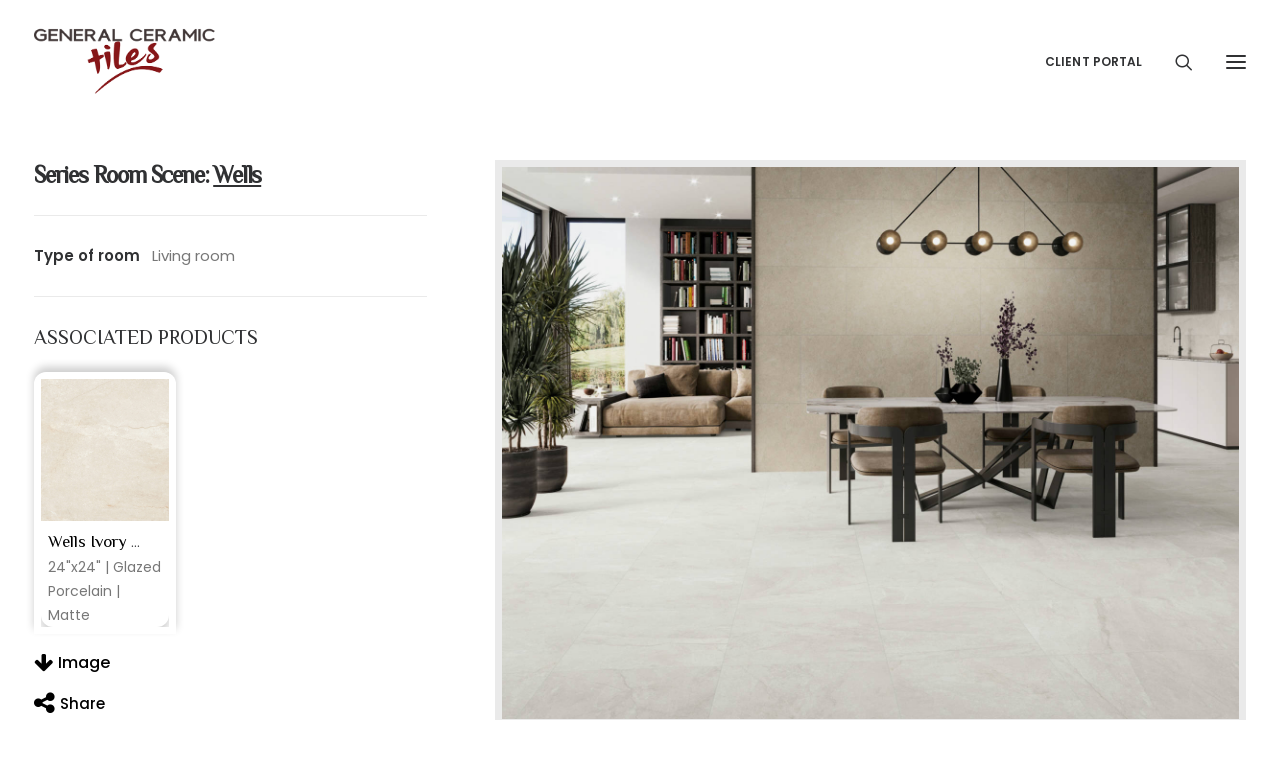

--- FILE ---
content_type: text/html; charset=UTF-8
request_url: https://www.generalceramic.com/ambientes/wells-3/
body_size: 14898
content:
<!DOCTYPE html>
<html class="no-touch" lang="en-US" prefix="og: https://ogp.me/ns#" xmlns="http://www.w3.org/1999/xhtml">
<head>
<meta http-equiv="Content-Type" content="text/html; charset=UTF-8">
<meta name="viewport" content="width=device-width, initial-scale=1">
<link rel="profile" href="http://gmpg.org/xfn/11">
<link rel="pingback" href="https://www.generalceramic.com/xmlrpc.php">

<script src="https://ajax.googleapis.com/ajax/libs/jquery/3.4.1/jquery.min.js"></script>


<!-- Search Engine Optimization by Rank Math - https://s.rankmath.com/home -->
<title>Wells 3 | General Ceramic Tiles</title>
<meta name="robots" content="follow, index, max-snippet:-1, max-video-preview:-1, max-image-preview:large"/>
<link rel="canonical" href="https://www.generalceramic.com/ambientes/wells-3/" />
<meta property="og:locale" content="en_US" />
<meta property="og:type" content="article" />
<meta property="og:title" content="Wells 3 | General Ceramic Tiles" />
<meta property="og:url" content="https://www.generalceramic.com/ambientes/wells-3/" />
<meta property="og:site_name" content="General Ceramic Tiles" />
<meta property="og:image" content="https://www.generalceramic.com/wp-content/uploads/2022/05/Wells-3-en-vZCicFwoYknCVgdt.jpg" />
<meta property="og:image:secure_url" content="https://www.generalceramic.com/wp-content/uploads/2022/05/Wells-3-en-vZCicFwoYknCVgdt.jpg" />
<meta property="og:image:width" content="1536" />
<meta property="og:image:height" content="1152" />
<meta property="og:image:alt" content="Wells 3 | General Ceramic" />
<meta property="og:image:type" content="image/jpeg" />
<meta name="twitter:card" content="summary_large_image" />
<meta name="twitter:title" content="Wells 3 | General Ceramic Tiles" />
<meta name="twitter:image" content="https://www.generalceramic.com/wp-content/uploads/2022/05/Wells-3-en-vZCicFwoYknCVgdt.jpg" />
<!-- /Rank Math WordPress SEO plugin -->

<link rel='dns-prefetch' href='//cdn.jsdelivr.net' />
<link rel='dns-prefetch' href='//cdn.rawgit.com' />
<link rel='dns-prefetch' href='//fonts.googleapis.com' />
<link rel='dns-prefetch' href='//s.w.org' />
<link rel="alternate" type="application/rss+xml" title="General Ceramic Tiles &raquo; Feed" href="https://www.generalceramic.com/feed/" />
<link rel="alternate" type="application/rss+xml" title="General Ceramic Tiles &raquo; Comments Feed" href="https://www.generalceramic.com/comments/feed/" />
<script type="text/javascript">
window._wpemojiSettings = {"baseUrl":"https:\/\/s.w.org\/images\/core\/emoji\/13.1.0\/72x72\/","ext":".png","svgUrl":"https:\/\/s.w.org\/images\/core\/emoji\/13.1.0\/svg\/","svgExt":".svg","source":{"concatemoji":"https:\/\/www.generalceramic.com\/wp-includes\/js\/wp-emoji-release.min.js?ver=5.9.12"}};
/*! This file is auto-generated */
!function(e,a,t){var n,r,o,i=a.createElement("canvas"),p=i.getContext&&i.getContext("2d");function s(e,t){var a=String.fromCharCode;p.clearRect(0,0,i.width,i.height),p.fillText(a.apply(this,e),0,0);e=i.toDataURL();return p.clearRect(0,0,i.width,i.height),p.fillText(a.apply(this,t),0,0),e===i.toDataURL()}function c(e){var t=a.createElement("script");t.src=e,t.defer=t.type="text/javascript",a.getElementsByTagName("head")[0].appendChild(t)}for(o=Array("flag","emoji"),t.supports={everything:!0,everythingExceptFlag:!0},r=0;r<o.length;r++)t.supports[o[r]]=function(e){if(!p||!p.fillText)return!1;switch(p.textBaseline="top",p.font="600 32px Arial",e){case"flag":return s([127987,65039,8205,9895,65039],[127987,65039,8203,9895,65039])?!1:!s([55356,56826,55356,56819],[55356,56826,8203,55356,56819])&&!s([55356,57332,56128,56423,56128,56418,56128,56421,56128,56430,56128,56423,56128,56447],[55356,57332,8203,56128,56423,8203,56128,56418,8203,56128,56421,8203,56128,56430,8203,56128,56423,8203,56128,56447]);case"emoji":return!s([10084,65039,8205,55357,56613],[10084,65039,8203,55357,56613])}return!1}(o[r]),t.supports.everything=t.supports.everything&&t.supports[o[r]],"flag"!==o[r]&&(t.supports.everythingExceptFlag=t.supports.everythingExceptFlag&&t.supports[o[r]]);t.supports.everythingExceptFlag=t.supports.everythingExceptFlag&&!t.supports.flag,t.DOMReady=!1,t.readyCallback=function(){t.DOMReady=!0},t.supports.everything||(n=function(){t.readyCallback()},a.addEventListener?(a.addEventListener("DOMContentLoaded",n,!1),e.addEventListener("load",n,!1)):(e.attachEvent("onload",n),a.attachEvent("onreadystatechange",function(){"complete"===a.readyState&&t.readyCallback()})),(n=t.source||{}).concatemoji?c(n.concatemoji):n.wpemoji&&n.twemoji&&(c(n.twemoji),c(n.wpemoji)))}(window,document,window._wpemojiSettings);
</script>
<style type="text/css">
img.wp-smiley,
img.emoji {
	display: inline !important;
	border: none !important;
	box-shadow: none !important;
	height: 1em !important;
	width: 1em !important;
	margin: 0 0.07em !important;
	vertical-align: -0.1em !important;
	background: none !important;
	padding: 0 !important;
}
</style>
	<link rel='stylesheet' id='wp-block-library-css'  href='https://www.generalceramic.com/wp-includes/css/dist/block-library/style.min.css?ver=5.9.12' type='text/css' media='all' />
<link rel='stylesheet' id='wc-blocks-vendors-style-css'  href='https://www.generalceramic.com/wp-content/plugins/woocommerce/packages/woocommerce-blocks/build/wc-blocks-vendors-style.css?ver=6.1.0' type='text/css' media='all' />
<link rel='stylesheet' id='wc-blocks-style-css'  href='https://www.generalceramic.com/wp-content/plugins/woocommerce/packages/woocommerce-blocks/build/wc-blocks-style.css?ver=6.1.0' type='text/css' media='all' />
<style id='global-styles-inline-css' type='text/css'>
body{--wp--preset--color--black: #000000;--wp--preset--color--cyan-bluish-gray: #abb8c3;--wp--preset--color--white: #ffffff;--wp--preset--color--pale-pink: #f78da7;--wp--preset--color--vivid-red: #cf2e2e;--wp--preset--color--luminous-vivid-orange: #ff6900;--wp--preset--color--luminous-vivid-amber: #fcb900;--wp--preset--color--light-green-cyan: #7bdcb5;--wp--preset--color--vivid-green-cyan: #00d084;--wp--preset--color--pale-cyan-blue: #8ed1fc;--wp--preset--color--vivid-cyan-blue: #0693e3;--wp--preset--color--vivid-purple: #9b51e0;--wp--preset--gradient--vivid-cyan-blue-to-vivid-purple: linear-gradient(135deg,rgba(6,147,227,1) 0%,rgb(155,81,224) 100%);--wp--preset--gradient--light-green-cyan-to-vivid-green-cyan: linear-gradient(135deg,rgb(122,220,180) 0%,rgb(0,208,130) 100%);--wp--preset--gradient--luminous-vivid-amber-to-luminous-vivid-orange: linear-gradient(135deg,rgba(252,185,0,1) 0%,rgba(255,105,0,1) 100%);--wp--preset--gradient--luminous-vivid-orange-to-vivid-red: linear-gradient(135deg,rgba(255,105,0,1) 0%,rgb(207,46,46) 100%);--wp--preset--gradient--very-light-gray-to-cyan-bluish-gray: linear-gradient(135deg,rgb(238,238,238) 0%,rgb(169,184,195) 100%);--wp--preset--gradient--cool-to-warm-spectrum: linear-gradient(135deg,rgb(74,234,220) 0%,rgb(151,120,209) 20%,rgb(207,42,186) 40%,rgb(238,44,130) 60%,rgb(251,105,98) 80%,rgb(254,248,76) 100%);--wp--preset--gradient--blush-light-purple: linear-gradient(135deg,rgb(255,206,236) 0%,rgb(152,150,240) 100%);--wp--preset--gradient--blush-bordeaux: linear-gradient(135deg,rgb(254,205,165) 0%,rgb(254,45,45) 50%,rgb(107,0,62) 100%);--wp--preset--gradient--luminous-dusk: linear-gradient(135deg,rgb(255,203,112) 0%,rgb(199,81,192) 50%,rgb(65,88,208) 100%);--wp--preset--gradient--pale-ocean: linear-gradient(135deg,rgb(255,245,203) 0%,rgb(182,227,212) 50%,rgb(51,167,181) 100%);--wp--preset--gradient--electric-grass: linear-gradient(135deg,rgb(202,248,128) 0%,rgb(113,206,126) 100%);--wp--preset--gradient--midnight: linear-gradient(135deg,rgb(2,3,129) 0%,rgb(40,116,252) 100%);--wp--preset--duotone--dark-grayscale: url('#wp-duotone-dark-grayscale');--wp--preset--duotone--grayscale: url('#wp-duotone-grayscale');--wp--preset--duotone--purple-yellow: url('#wp-duotone-purple-yellow');--wp--preset--duotone--blue-red: url('#wp-duotone-blue-red');--wp--preset--duotone--midnight: url('#wp-duotone-midnight');--wp--preset--duotone--magenta-yellow: url('#wp-duotone-magenta-yellow');--wp--preset--duotone--purple-green: url('#wp-duotone-purple-green');--wp--preset--duotone--blue-orange: url('#wp-duotone-blue-orange');--wp--preset--font-size--small: 13px;--wp--preset--font-size--medium: 20px;--wp--preset--font-size--large: 36px;--wp--preset--font-size--x-large: 42px;}.has-black-color{color: var(--wp--preset--color--black) !important;}.has-cyan-bluish-gray-color{color: var(--wp--preset--color--cyan-bluish-gray) !important;}.has-white-color{color: var(--wp--preset--color--white) !important;}.has-pale-pink-color{color: var(--wp--preset--color--pale-pink) !important;}.has-vivid-red-color{color: var(--wp--preset--color--vivid-red) !important;}.has-luminous-vivid-orange-color{color: var(--wp--preset--color--luminous-vivid-orange) !important;}.has-luminous-vivid-amber-color{color: var(--wp--preset--color--luminous-vivid-amber) !important;}.has-light-green-cyan-color{color: var(--wp--preset--color--light-green-cyan) !important;}.has-vivid-green-cyan-color{color: var(--wp--preset--color--vivid-green-cyan) !important;}.has-pale-cyan-blue-color{color: var(--wp--preset--color--pale-cyan-blue) !important;}.has-vivid-cyan-blue-color{color: var(--wp--preset--color--vivid-cyan-blue) !important;}.has-vivid-purple-color{color: var(--wp--preset--color--vivid-purple) !important;}.has-black-background-color{background-color: var(--wp--preset--color--black) !important;}.has-cyan-bluish-gray-background-color{background-color: var(--wp--preset--color--cyan-bluish-gray) !important;}.has-white-background-color{background-color: var(--wp--preset--color--white) !important;}.has-pale-pink-background-color{background-color: var(--wp--preset--color--pale-pink) !important;}.has-vivid-red-background-color{background-color: var(--wp--preset--color--vivid-red) !important;}.has-luminous-vivid-orange-background-color{background-color: var(--wp--preset--color--luminous-vivid-orange) !important;}.has-luminous-vivid-amber-background-color{background-color: var(--wp--preset--color--luminous-vivid-amber) !important;}.has-light-green-cyan-background-color{background-color: var(--wp--preset--color--light-green-cyan) !important;}.has-vivid-green-cyan-background-color{background-color: var(--wp--preset--color--vivid-green-cyan) !important;}.has-pale-cyan-blue-background-color{background-color: var(--wp--preset--color--pale-cyan-blue) !important;}.has-vivid-cyan-blue-background-color{background-color: var(--wp--preset--color--vivid-cyan-blue) !important;}.has-vivid-purple-background-color{background-color: var(--wp--preset--color--vivid-purple) !important;}.has-black-border-color{border-color: var(--wp--preset--color--black) !important;}.has-cyan-bluish-gray-border-color{border-color: var(--wp--preset--color--cyan-bluish-gray) !important;}.has-white-border-color{border-color: var(--wp--preset--color--white) !important;}.has-pale-pink-border-color{border-color: var(--wp--preset--color--pale-pink) !important;}.has-vivid-red-border-color{border-color: var(--wp--preset--color--vivid-red) !important;}.has-luminous-vivid-orange-border-color{border-color: var(--wp--preset--color--luminous-vivid-orange) !important;}.has-luminous-vivid-amber-border-color{border-color: var(--wp--preset--color--luminous-vivid-amber) !important;}.has-light-green-cyan-border-color{border-color: var(--wp--preset--color--light-green-cyan) !important;}.has-vivid-green-cyan-border-color{border-color: var(--wp--preset--color--vivid-green-cyan) !important;}.has-pale-cyan-blue-border-color{border-color: var(--wp--preset--color--pale-cyan-blue) !important;}.has-vivid-cyan-blue-border-color{border-color: var(--wp--preset--color--vivid-cyan-blue) !important;}.has-vivid-purple-border-color{border-color: var(--wp--preset--color--vivid-purple) !important;}.has-vivid-cyan-blue-to-vivid-purple-gradient-background{background: var(--wp--preset--gradient--vivid-cyan-blue-to-vivid-purple) !important;}.has-light-green-cyan-to-vivid-green-cyan-gradient-background{background: var(--wp--preset--gradient--light-green-cyan-to-vivid-green-cyan) !important;}.has-luminous-vivid-amber-to-luminous-vivid-orange-gradient-background{background: var(--wp--preset--gradient--luminous-vivid-amber-to-luminous-vivid-orange) !important;}.has-luminous-vivid-orange-to-vivid-red-gradient-background{background: var(--wp--preset--gradient--luminous-vivid-orange-to-vivid-red) !important;}.has-very-light-gray-to-cyan-bluish-gray-gradient-background{background: var(--wp--preset--gradient--very-light-gray-to-cyan-bluish-gray) !important;}.has-cool-to-warm-spectrum-gradient-background{background: var(--wp--preset--gradient--cool-to-warm-spectrum) !important;}.has-blush-light-purple-gradient-background{background: var(--wp--preset--gradient--blush-light-purple) !important;}.has-blush-bordeaux-gradient-background{background: var(--wp--preset--gradient--blush-bordeaux) !important;}.has-luminous-dusk-gradient-background{background: var(--wp--preset--gradient--luminous-dusk) !important;}.has-pale-ocean-gradient-background{background: var(--wp--preset--gradient--pale-ocean) !important;}.has-electric-grass-gradient-background{background: var(--wp--preset--gradient--electric-grass) !important;}.has-midnight-gradient-background{background: var(--wp--preset--gradient--midnight) !important;}.has-small-font-size{font-size: var(--wp--preset--font-size--small) !important;}.has-medium-font-size{font-size: var(--wp--preset--font-size--medium) !important;}.has-large-font-size{font-size: var(--wp--preset--font-size--large) !important;}.has-x-large-font-size{font-size: var(--wp--preset--font-size--x-large) !important;}
</style>
<link rel='stylesheet' id='clean-login-css-css'  href='https://www.generalceramic.com/wp-content/plugins/clean-login/content/style.css?ver=5.9.12' type='text/css' media='all' />
<link rel='stylesheet' id='contact-form-7-css'  href='https://www.generalceramic.com/wp-content/plugins/contact-form-7/includes/css/styles.css?ver=5.3.2' type='text/css' media='all' />
<link rel='stylesheet' id='vc_extend_style-css'  href='https://www.generalceramic.com/wp-content/plugins/gallery-wpbackery/assets/vc_extend.css?ver=5.9.12' type='text/css' media='all' />
<link rel='stylesheet' id='lightgallerty.css_js-css'  href='https://cdn.rawgit.com/sachinchoolur/lightgallery.js/master/dist/css/lightgallery.css?ver=5.9.12' type='text/css' media='all' />
<link rel='stylesheet' id='uncodefont-google-css'  href='//fonts.googleapis.com/css?family=Roboto+Condensed%3A300%2C300italic%2Cregular%2Citalic%2C700%2C700italic%7CInter%3A100%2C200%2C300%2Cregular%2C500%2C600%2C700%2C800%2C900%7CDM+Sans%3Aregular%2Citalic%2C500%2C500italic%2C700%2C700italic%7CRoboto+Mono%3A100%2C200%2C300%2Cregular%2C500%2C600%2C700%2C100italic%2C200italic%2C300italic%2Citalic%2C500italic%2C600italic%2C700italic%7CZCOOL+XiaoWei%3Aregular%7CPoppins%3A100%2C100italic%2C200%2C200italic%2C300%2C300italic%2Cregular%2Citalic%2C500%2C500italic%2C600%2C600italic%2C700%2C700italic%2C800%2C800italic%2C900%2C900italic&#038;subset=greek%2Cvietnamese%2Ccyrillic%2Cgreek-ext%2Clatin%2Ccyrillic-ext%2Clatin-ext%2Cchinese-simplified%2Cdevanagari&#038;ver=2.5.0.3' type='text/css' media='all' />
<link rel='stylesheet' id='uncode-privacy-css'  href='https://www.generalceramic.com/wp-content/plugins/uncode-privacy/assets/css/uncode-privacy-public.css?ver=2.1.2' type='text/css' media='all' />
<link rel='stylesheet' id='wom-icat-css-css'  href='https://www.generalceramic.com/wp-content/plugins/wom_iCat/css/style.css?ver=5.9.12' type='text/css' media='all' />
<style id='woocommerce-inline-inline-css' type='text/css'>
.woocommerce form .form-row .required { visibility: visible; }
</style>
<link rel='stylesheet' id='uncode-style-css'  href='https://www.generalceramic.com/wp-content/themes/uncode/library/css/style.css?ver=1818216254' type='text/css' media='all' />
<style id='uncode-style-inline-css' type='text/css'>

@media (max-width: 959px) { .navbar-brand > * { height: 50px !important;}}
@media (min-width: 960px) { .limit-width { max-width: 1200px; margin: auto;}}
.menu-primary ul.menu-smart > li > a, .menu-primary ul.menu-smart li.dropdown > a, .menu-primary ul.menu-smart li.mega-menu > a, .vmenu-container ul.menu-smart > li > a, .vmenu-container ul.menu-smart li.dropdown > a { text-transform: uppercase; }
body.menu-custom-padding .col-lg-0.logo-container, body.menu-custom-padding .col-lg-2.logo-container, body.menu-custom-padding .col-lg-12 .logo-container, body.menu-custom-padding .col-lg-4.logo-container { padding-top: 18px; padding-bottom: 18px; }
body.menu-custom-padding .col-lg-0.logo-container.shrinked, body.menu-custom-padding .col-lg-2.logo-container.shrinked, body.menu-custom-padding .col-lg-12 .logo-container.shrinked, body.menu-custom-padding .col-lg-4.logo-container.shrinked { padding-top: 9px; padding-bottom: 9px; }
@media (max-width: 959px) { body.menu-custom-padding .menu-container .logo-container { padding-top: 9px !important; padding-bottom: 9px !important; } }
#changer-back-color { transition: background-color 1000ms cubic-bezier(0.25, 1, 0.5, 1) !important; } #changer-back-color > div { transition: opacity 1000ms cubic-bezier(0.25, 1, 0.5, 1) !important; } body.bg-changer-init.disable-hover .main-wrapper .style-light,  body.bg-changer-init.disable-hover .main-wrapper .style-light h1,  body.bg-changer-init.disable-hover .main-wrapper .style-light h2, body.bg-changer-init.disable-hover .main-wrapper .style-light h3, body.bg-changer-init.disable-hover .main-wrapper .style-light h4, body.bg-changer-init.disable-hover .main-wrapper .style-light h5, body.bg-changer-init.disable-hover .main-wrapper .style-light h6, body.bg-changer-init.disable-hover .main-wrapper .style-light a, body.bg-changer-init.disable-hover .main-wrapper .style-dark, body.bg-changer-init.disable-hover .main-wrapper .style-dark h1, body.bg-changer-init.disable-hover .main-wrapper .style-dark h2, body.bg-changer-init.disable-hover .main-wrapper .style-dark h3, body.bg-changer-init.disable-hover .main-wrapper .style-dark h4, body.bg-changer-init.disable-hover .main-wrapper .style-dark h5, body.bg-changer-init.disable-hover .main-wrapper .style-dark h6, body.bg-changer-init.disable-hover .main-wrapper .style-dark a { transition: color 1000ms cubic-bezier(0.25, 1, 0.5, 1) !important; } body.bg-changer-init.disable-hover .main-wrapper .heading-text-highlight-inner { transition-property: right, background; transition-duration: 1000ms }
</style>
<link rel='stylesheet' id='uncode-icons-css'  href='https://www.generalceramic.com/wp-content/themes/uncode/library/css/uncode-icons.css?ver=1818216254' type='text/css' media='all' />
<link rel='stylesheet' id='uncode-custom-style-css'  href='https://www.generalceramic.com/wp-content/themes/uncode/library/css/style-custom1.css?ver=1818216254' type='text/css' media='all' />
<style id='uncode-custom-style-inline-css' type='text/css'>
.rgpd-checkboxes {text-align:left;}.mc4wp-checkbox input[type="checkbox"] + span {padding-left:15px;font-size:13px;font-weight:400;font-family:inherit;}.hmenu #masthead li.search-icon { border-right:none !important; }
</style>
<link rel='stylesheet' id='client-style-css'  href='https://www.generalceramic.com/wp-content/themes/uncode-child/client/css/style.css?ver=54358199' type='text/css' media='all' />
<link rel='stylesheet' id='child-style-css'  href='https://www.generalceramic.com/wp-content/themes/uncode-child/css/style.css?ver=54358199' type='text/css' media='all' />
<link rel='stylesheet' id='client-woocommerce-css'  href='https://www.generalceramic.com/wp-content/themes/uncode-child/library/woocommerce.css?ver=54358199' type='text/css' media='all' />
<script type='text/javascript' src='https://www.generalceramic.com/wp-includes/js/jquery/jquery.min.js?ver=3.6.0' id='jquery-core-js'></script>
<script type='text/javascript' src='https://www.generalceramic.com/wp-includes/js/jquery/jquery-migrate.min.js?ver=3.3.2' id='jquery-migrate-js'></script>
<script type='text/javascript' src='https://cdn.jsdelivr.net/picturefill/2.3.1/picturefill.min.js?ver=5.9.12' id='picturefill_min_js-js'></script>
<script type='text/javascript' src='https://www.generalceramic.com/wp-content/plugins/woocommerce/assets/js/jquery-blockui/jquery.blockUI.min.js?ver=2.7.0-wc.5.9.0' id='jquery-blockui-js'></script>
<script type='text/javascript' id='wc-add-to-cart-js-extra'>
/* <![CDATA[ */
var wc_add_to_cart_params = {"ajax_url":"\/wp-admin\/admin-ajax.php","wc_ajax_url":"\/?wc-ajax=%%endpoint%%","i18n_view_cart":"View cart","cart_url":"https:\/\/www.generalceramic.com\/cart\/","is_cart":"","cart_redirect_after_add":"no"};
/* ]]> */
</script>
<script type='text/javascript' src='https://www.generalceramic.com/wp-content/plugins/woocommerce/assets/js/frontend/add-to-cart.min.js?ver=5.9.0' id='wc-add-to-cart-js'></script>
<script type='text/javascript' src='https://www.generalceramic.com/wp-content/plugins/uncode-js_composer/assets/js/vendors/woocommerce-add-to-cart.js?ver=6.7.0' id='vc_woocommerce-add-to-cart-js-js'></script>
<script type='text/javascript' id='components-js-extra'>
/* <![CDATA[ */
var form_login = {"obligatory_field":"*Required field"};
/* ]]> */
</script>
<script type='text/javascript' src='https://www.generalceramic.com/wp-content/themes/uncode-child/js/components.js?ver=5.9.12' id='components-js'></script>
<script type='text/javascript' id='uncode-init-js-extra'>
/* <![CDATA[ */
var SiteParameters = {"days":"days","hours":"hours","minutes":"minutes","seconds":"seconds","constant_scroll":"on","scroll_speed":"2","parallax_factor":"0.25","loading":"Loading\u2026","slide_name":"slide","slide_footer":"footer","ajax_url":"https:\/\/www.generalceramic.com\/wp-admin\/admin-ajax.php","nonce_adaptive_images":"2deb974f06","nonce_srcset_async":"669bb67746","enable_debug":"","block_mobile_videos":"","is_frontend_editor":"","mobile_parallax_allowed":"","wireframes_plugin_active":"1","sticky_elements":"off","lazyload_type":"","resize_quality":"70","register_metadata":"","bg_changer_time":"1000","update_wc_fragments":"1","optimize_shortpixel_image":"","custom_cursor_selector":"[href], .trigger-overlay, .owl-next, .owl-prev, .owl-dot, input[type=\"submit\"], button[type=\"submit\"], a[class^=\"ilightbox\"], .ilightbox-thumbnail, .ilightbox-prev, .ilightbox-next, .overlay-close, .unmodal-close, .qty-inset > span, .share-button li, .uncode-post-titles .tmb.tmb-click-area, .btn-link, .tmb-click-row .t-inside","mobile_parallax_animation":""};
/* ]]> */
</script>
<script type='text/javascript' src='https://www.generalceramic.com/wp-content/themes/uncode/library/js/init.js?ver=1818216254' id='uncode-init-js'></script>
<link rel="https://api.w.org/" href="https://www.generalceramic.com/wp-json/" /><link rel="EditURI" type="application/rsd+xml" title="RSD" href="https://www.generalceramic.com/xmlrpc.php?rsd" />
<link rel="wlwmanifest" type="application/wlwmanifest+xml" href="https://www.generalceramic.com/wp-includes/wlwmanifest.xml" /> 
<meta name="generator" content="WordPress 5.9.12" />
<link rel='shortlink' href='https://www.generalceramic.com/?p=103511' />
<link rel="alternate" type="application/json+oembed" href="https://www.generalceramic.com/wp-json/oembed/1.0/embed?url=https%3A%2F%2Fwww.generalceramic.com%2Fambientes%2Fwells-3%2F" />
<link rel="alternate" type="text/xml+oembed" href="https://www.generalceramic.com/wp-json/oembed/1.0/embed?url=https%3A%2F%2Fwww.generalceramic.com%2Fambientes%2Fwells-3%2F&#038;format=xml" />
	<noscript><style>.woocommerce-product-gallery{ opacity: 1 !important; }</style></noscript>
	<link rel="icon" href="https://www.generalceramic.com/wp-content/uploads/2022/05/cropped-favicon-ceramic-tiles-32x32.png" sizes="32x32" />
<link rel="icon" href="https://www.generalceramic.com/wp-content/uploads/2022/05/cropped-favicon-ceramic-tiles-192x192.png" sizes="192x192" />
<link rel="apple-touch-icon" href="https://www.generalceramic.com/wp-content/uploads/2022/05/cropped-favicon-ceramic-tiles-180x180.png" />
<meta name="msapplication-TileImage" content="https://www.generalceramic.com/wp-content/uploads/2022/05/cropped-favicon-ceramic-tiles-270x270.png" />
		<style type="text/css" id="wp-custom-css">
			

		</style>
		<noscript><style> .wpb_animate_when_almost_visible { opacity: 1; }</style></noscript></head>


<body class="ambientes-template-default single single-ambientes postid-103511  style-color-xsdn-bg theme-uncode woocommerce-no-js hormenu-position-left megamenu-full-submenu header-full-width vmenu-center vmenu-top vmenu-middle menu-overlay main-center-align menu-mobile-animated menu-custom-padding menu-has-cta mobile-parallax-not-allowed ilb-no-bounce unreg uncode-wc-single-product-slider-enabled qw-body-scroll-disabled uncode-sidecart-mobile-disabled wpb-js-composer js-comp-ver-6.7.0 vc_responsive" data-border="0">
		<svg xmlns="http://www.w3.org/2000/svg" viewBox="0 0 0 0" width="0" height="0" focusable="false" role="none" style="visibility: hidden; position: absolute; left: -9999px; overflow: hidden;" ><defs><filter id="wp-duotone-dark-grayscale"><feColorMatrix color-interpolation-filters="sRGB" type="matrix" values=" .299 .587 .114 0 0 .299 .587 .114 0 0 .299 .587 .114 0 0 .299 .587 .114 0 0 " /><feComponentTransfer color-interpolation-filters="sRGB" ><feFuncR type="table" tableValues="0 0.49803921568627" /><feFuncG type="table" tableValues="0 0.49803921568627" /><feFuncB type="table" tableValues="0 0.49803921568627" /><feFuncA type="table" tableValues="1 1" /></feComponentTransfer><feComposite in2="SourceGraphic" operator="in" /></filter></defs></svg><svg xmlns="http://www.w3.org/2000/svg" viewBox="0 0 0 0" width="0" height="0" focusable="false" role="none" style="visibility: hidden; position: absolute; left: -9999px; overflow: hidden;" ><defs><filter id="wp-duotone-grayscale"><feColorMatrix color-interpolation-filters="sRGB" type="matrix" values=" .299 .587 .114 0 0 .299 .587 .114 0 0 .299 .587 .114 0 0 .299 .587 .114 0 0 " /><feComponentTransfer color-interpolation-filters="sRGB" ><feFuncR type="table" tableValues="0 1" /><feFuncG type="table" tableValues="0 1" /><feFuncB type="table" tableValues="0 1" /><feFuncA type="table" tableValues="1 1" /></feComponentTransfer><feComposite in2="SourceGraphic" operator="in" /></filter></defs></svg><svg xmlns="http://www.w3.org/2000/svg" viewBox="0 0 0 0" width="0" height="0" focusable="false" role="none" style="visibility: hidden; position: absolute; left: -9999px; overflow: hidden;" ><defs><filter id="wp-duotone-purple-yellow"><feColorMatrix color-interpolation-filters="sRGB" type="matrix" values=" .299 .587 .114 0 0 .299 .587 .114 0 0 .299 .587 .114 0 0 .299 .587 .114 0 0 " /><feComponentTransfer color-interpolation-filters="sRGB" ><feFuncR type="table" tableValues="0.54901960784314 0.98823529411765" /><feFuncG type="table" tableValues="0 1" /><feFuncB type="table" tableValues="0.71764705882353 0.25490196078431" /><feFuncA type="table" tableValues="1 1" /></feComponentTransfer><feComposite in2="SourceGraphic" operator="in" /></filter></defs></svg><svg xmlns="http://www.w3.org/2000/svg" viewBox="0 0 0 0" width="0" height="0" focusable="false" role="none" style="visibility: hidden; position: absolute; left: -9999px; overflow: hidden;" ><defs><filter id="wp-duotone-blue-red"><feColorMatrix color-interpolation-filters="sRGB" type="matrix" values=" .299 .587 .114 0 0 .299 .587 .114 0 0 .299 .587 .114 0 0 .299 .587 .114 0 0 " /><feComponentTransfer color-interpolation-filters="sRGB" ><feFuncR type="table" tableValues="0 1" /><feFuncG type="table" tableValues="0 0.27843137254902" /><feFuncB type="table" tableValues="0.5921568627451 0.27843137254902" /><feFuncA type="table" tableValues="1 1" /></feComponentTransfer><feComposite in2="SourceGraphic" operator="in" /></filter></defs></svg><svg xmlns="http://www.w3.org/2000/svg" viewBox="0 0 0 0" width="0" height="0" focusable="false" role="none" style="visibility: hidden; position: absolute; left: -9999px; overflow: hidden;" ><defs><filter id="wp-duotone-midnight"><feColorMatrix color-interpolation-filters="sRGB" type="matrix" values=" .299 .587 .114 0 0 .299 .587 .114 0 0 .299 .587 .114 0 0 .299 .587 .114 0 0 " /><feComponentTransfer color-interpolation-filters="sRGB" ><feFuncR type="table" tableValues="0 0" /><feFuncG type="table" tableValues="0 0.64705882352941" /><feFuncB type="table" tableValues="0 1" /><feFuncA type="table" tableValues="1 1" /></feComponentTransfer><feComposite in2="SourceGraphic" operator="in" /></filter></defs></svg><svg xmlns="http://www.w3.org/2000/svg" viewBox="0 0 0 0" width="0" height="0" focusable="false" role="none" style="visibility: hidden; position: absolute; left: -9999px; overflow: hidden;" ><defs><filter id="wp-duotone-magenta-yellow"><feColorMatrix color-interpolation-filters="sRGB" type="matrix" values=" .299 .587 .114 0 0 .299 .587 .114 0 0 .299 .587 .114 0 0 .299 .587 .114 0 0 " /><feComponentTransfer color-interpolation-filters="sRGB" ><feFuncR type="table" tableValues="0.78039215686275 1" /><feFuncG type="table" tableValues="0 0.94901960784314" /><feFuncB type="table" tableValues="0.35294117647059 0.47058823529412" /><feFuncA type="table" tableValues="1 1" /></feComponentTransfer><feComposite in2="SourceGraphic" operator="in" /></filter></defs></svg><svg xmlns="http://www.w3.org/2000/svg" viewBox="0 0 0 0" width="0" height="0" focusable="false" role="none" style="visibility: hidden; position: absolute; left: -9999px; overflow: hidden;" ><defs><filter id="wp-duotone-purple-green"><feColorMatrix color-interpolation-filters="sRGB" type="matrix" values=" .299 .587 .114 0 0 .299 .587 .114 0 0 .299 .587 .114 0 0 .299 .587 .114 0 0 " /><feComponentTransfer color-interpolation-filters="sRGB" ><feFuncR type="table" tableValues="0.65098039215686 0.40392156862745" /><feFuncG type="table" tableValues="0 1" /><feFuncB type="table" tableValues="0.44705882352941 0.4" /><feFuncA type="table" tableValues="1 1" /></feComponentTransfer><feComposite in2="SourceGraphic" operator="in" /></filter></defs></svg><svg xmlns="http://www.w3.org/2000/svg" viewBox="0 0 0 0" width="0" height="0" focusable="false" role="none" style="visibility: hidden; position: absolute; left: -9999px; overflow: hidden;" ><defs><filter id="wp-duotone-blue-orange"><feColorMatrix color-interpolation-filters="sRGB" type="matrix" values=" .299 .587 .114 0 0 .299 .587 .114 0 0 .299 .587 .114 0 0 .299 .587 .114 0 0 " /><feComponentTransfer color-interpolation-filters="sRGB" ><feFuncR type="table" tableValues="0.098039215686275 1" /><feFuncG type="table" tableValues="0 0.66274509803922" /><feFuncB type="table" tableValues="0.84705882352941 0.41960784313725" /><feFuncA type="table" tableValues="1 1" /></feComponentTransfer><feComposite in2="SourceGraphic" operator="in" /></filter></defs></svg><div class="body-borders" data-border="0"><div class="top-border body-border-shadow"></div><div class="right-border body-border-shadow"></div><div class="bottom-border body-border-shadow"></div><div class="left-border body-border-shadow"></div><div class="top-border style-light-bg"></div><div class="right-border style-light-bg"></div><div class="bottom-border style-light-bg"></div><div class="left-border style-light-bg"></div></div>	<div class="box-wrapper">
		<div class="box-container">
		<script type="text/javascript" id="initBox">UNCODE.initBox();</script>
		<div class="menu-wrapper menu-sticky">
												<div id="masthead" class="navbar menu-primary menu-light submenu-light menu-transparent menu-add-padding style-light-original menu-absolute menu-with-logo">
													<div class="menu-container style-color-xsdn-bg menu-no-borders">
														<div class="row-menu row-offcanvas">
															<div class="row-menu-inner row-brand menu-horizontal-inner"><div id="logo-container-mobile" class="col-lg-0 logo-container middle">
																	<div id="main-logo" class="navbar-header style-light">
																		<a href="https://www.generalceramic.com/" class="navbar-brand" data-padding-shrink ="9" data-minheight="50"><div class="logo-image main-logo  logo-light" data-maxheight="70" style="height: 70px;"><img src="https://www.generalceramic.com/wp-content/uploads/2022/04/General-Ceramic-Tiles-color.png" alt="logo" width="500" height="193" class="img-responsive" /></div><div class="logo-image main-logo  logo-dark" data-maxheight="70" style="height: 70px;display:none;"><img src="https://www.generalceramic.com/wp-content/uploads/2022/04/General-Ceramic-Tiles-blanco.png" alt="logo" width="500" height="193" class="img-responsive" /></div></a>
																	</div>
																</div>
																<div class="mmb-container"><div class="mobile-additional-icons"><a class=" mobile-search-icon trigger-overlay mobile-additional-icon" data-area="search" data-container="box-container" href="#"><span class="search-icon-container additional-icon-container"><i class="fa fa-search3"></i></span></a></div><div class="mobile-menu-button menu-button-overlay no-toggle mobile-menu-button-light lines-button trigger-overlay" data-area="menu" data-container="main-container"><span class="lines"><span></span></span></div></div><div class="col-lg-12 main-menu-container cta-container middle cta-with-icons-1">
																		<div class="menu-horizontal">
																		<div class="menu-horizontal-inner">
																			<div class="nav navbar-nav navbar-cta"><ul id="menu-call-to-action-menu" class="menu-cta-inner menu-smart sm"><li id="menu-item-107043" class="menu-item menu-item-type-custom menu-item-object-custom menu-item-107043 menu-item-link"><a title="Client Portal" href="https://clientportal.generalceramic.com">Client Portal<i class="fa fa-angle-right fa-dropdown"></i></a></li>
</ul></div></div>
																	</div>
																</div><!-- .main-menu-container --></div>
														</div>
													</div>
												</div>
											</div><div class="overlay overlay-sequential overlay-menu" data-area="menu" data-container="main-container">
														<div class="overlay-bg style-light-bg"></div>
													<div class="main-header">
														<div class="vmenu-container menu-container style-light menu-primary menu-light submenu-light menu-transparent style-light-original">
															<div class="row row-parent">
																<div class="row-inner">
																	<div class="menu-sidebar main-menu-container">
																		<div class="navbar-main">
																			<div class="menu-sidebar-inner">
																				<div class="menu-accordion"><ul id="menu-main-menu-1" class="menu-primary-inner menu-smart sm sm-vertical"><li class="menu-item menu-item-type-post_type menu-item-object-page menu-item-home menu-item-52 menu-item-link"><a title="Home" href="https://www.generalceramic.com/">Home<i class="fa fa-angle-right fa-dropdown"></i></a></li>
<li class="menu-item menu-item-type-custom menu-item-object-custom menu-item-has-children menu-item-53 dropdown menu-item-link"><a title="Digital Showroom" href="#" data-toggle="dropdown" class="dropdown-toggle" data-type="title">Digital Showroom<i class="fa fa-angle-down fa-dropdown"></i></a>
<ul role="menu" class="drop-menu">
	<li class="menu-item menu-item-type-custom menu-item-object-custom menu-item-54"><a title="Tile Catalog" href="/series/?idfamilia=1&#038;catalogo=general">Tile Catalog<i class="fa fa-angle-right fa-dropdown"></i></a></li>
	<li class="menu-item menu-item-type-post_type menu-item-object-page menu-item-106877"><a title="Water-Resistant Laminate Flooring" href="https://www.generalceramic.com/laminate-flooring-landing/">Water-Resistant Laminate Flooring<i class="fa fa-angle-right fa-dropdown"></i></a></li>
	<li class="menu-item menu-item-type-post_type menu-item-object-page menu-item-103893"><a title="Rooms Lookbook" href="https://www.generalceramic.com/rooms-lookbok/">Rooms Lookbook<i class="fa fa-angle-right fa-dropdown"></i></a></li>
</ul>
</li>
<li class="menu-item menu-item-type-post_type menu-item-object-page menu-item-103425 menu-item-link"><a title="Tile Maintenance" href="https://www.generalceramic.com/tile-maintenance/">Tile Maintenance<i class="fa fa-angle-right fa-dropdown"></i></a></li>
<li class="menu-item menu-item-type-post_type menu-item-object-page menu-item-103426 menu-item-link"><a title="Freight Services" href="https://www.generalceramic.com/freight-services/">Freight Services<i class="fa fa-angle-right fa-dropdown"></i></a></li>
<li class="menu-item menu-item-type-post_type menu-item-object-page menu-item-103427 menu-item-link"><a title="Regional Managers" href="https://www.generalceramic.com/regional-managers/">Regional Managers<i class="fa fa-angle-right fa-dropdown"></i></a></li>
<li class="menu-item menu-item-type-post_type menu-item-object-page menu-item-103428 menu-item-link"><a title="Contact Us" href="https://www.generalceramic.com/contact-us/">Contact Us<i class="fa fa-angle-right fa-dropdown"></i></a></li>
<li class="menu-item menu-item-type-post_type menu-item-object-page menu-item-107085 menu-item-link"><a title="Become a Client" href="https://www.generalceramic.com/become-a-client/">Become a Client<i class="fa fa-angle-right fa-dropdown"></i></a></li>
</ul></div></div>
																		</div>
																	</div>
																</div>
															</div>
														</div>
													</div>
													</div>			<script type="text/javascript" id="fixMenuHeight">UNCODE.fixMenuHeight();</script>
			<div class="main-wrapper">
				<div class="main-container">
					<div class="page-wrapper">
						<div class="sections-container">
<script type="text/javascript">UNCODE.initHeader();</script>
	<article id="post-103511" class="page-body style-color-xsdn-bg post-103511 ambientes type-ambientes status-publish has-post-thumbnail hentry catalogo-general estancias-ambientes-living-room familia-tile">
		<div class="post-body">
			<div class="row-container">
				<div class="row row-parent seccion-ambientes">
					<div class="bloque-ambientes">

						<div class="bloque-ambientes__descripcion">
							<div class="uncol style-light sticky-element sticky-sidebar is_stucked">
    <div class="uncoltable">
        <div class="uncell">
            <div class="uncont">
                <div class="info-content">
                                            <div class="post-title-wrapper">
                            <h1 class="post-title-ambiente">
                                Series Room Scene:  <a href="/series/wells" class="selected" style="text-decoration: underline;">Wells</a>                            </h1>
                        </div>
                        <p></p>
                        <hr class="hr-ambientes">
                                        <p>
                        
                                <span class="detail-container">
                                    <span class="detail-label">Type of room</span>
                                    <span class="detail-value" style="padding-left: 10px;">Living room</span>
                                </span>

                        
                    </p>
                    <hr class="hr-ambientes">
                    
                        <div class="post-title-wrapper">
                            <h4 class="post-title">
                                ASSOCIATED PRODUCTS                            </h4>
                        </div>
                        <div class="uncol style-light">
                            <div class="uncoltable">
                                <div class="uncell boomapps_vccolumn no-block-padding">
                                    <div class="uncont">
                                        <div class="isotope-wrapper single-gutter">
                                            <div id="index-1810187479" class="isotope-system isotope-general-light single-gutter">

                                                <div class="isotope-container isotope-layout style-metro isotope-pagination" data-type="masonry" data-layout="fitRows" data-lg="360" data-md="160" data-sm="60" data-vp-height="0" style="position: relative; opacity: 1;">

                                                    
                                                            <div class="product-xana tmb tmb-woocommerce has-post-thumbnail tmb-iso-w5 tmb-iso-h5 tmb-light tmb-overlay-text-anim tmb-overlay-anim tmb-content-left tmb-image-anim tmb-bordered tmb-no-double-tap grid-cat-108 tmb-id-103600 tmb-content-under tmb-media-first tmb-no-bg tmb-iso icat-proyectos " data-id="103600" data-idPim="Fa6IIP17DB" style="position: absolute; left: 0px; top: 0px;">
                                                                <div class="t-inside">
                                                                    <div class="t-entry-visual">
                                                                        <div class="t-entry-visual-tc">
                                                                            <div class="t-entry-visual-cont">
                                                                                <a tabindex="-1" href="/product/wells-ivory-matte-2" data-lb-index="0">
                                                                                    <div class="t-background-cover" style="background-image:url('https://www.generalceramic.com/wp-content/uploads/2022/05/Wells-Ivory-Matte-en-TV1qw3Vl52NvcJKQ.jpg');width:100%;height:100%;justify-items: center;align-items: center;margin: auto;margin-top:0%;margin-bottom:0%"></div>
                                                                                </a>
                                                                            </div>
                                                                        </div>
                                                                    </div>
                                                                    <div class="t-entry-text">
                                                                        <div class="t-entry-text-tc">
                                                                            <div class="t-entry derecha-descripcion ">
                                                                                <div class="title-subtitles title-product2">
                                                                                    <p class="t-entry-title font-weight-400">
                                                                                        <a href="/product/wells-ivory-matte-2">Wells Ivory Matte <br></a>
                                                                                    </p>
                                                                                    <div class="extras-productos">
                                                                                        <p class="tax-productos" style="text-align:left; margin-top: 0px">24&quot;x24&quot; | Glazed Porcelain | Matte                                                                                        </p>                                                                                    </div>
                                                                                </div>
                                                                            </div>
                                                                        </div>
                                                                    </div>
                                                                </div>
                                                            </div>

                                                                                                    </div>
                                            </div>
                                        </div>
                                    </div>
                                </div>
                            </div>
                        </div>
                                    </div>

                <div class="metas_icat_iconos">
                                        <div class="formInfo descargas left">

                        
<div class="boton boton-descarga-v01">
    <a  data-download="General Ceramic Tiles-Wells 3" data-href="/wp-content/uploads/2022/05/Wells-3-en-vZCicFwoYknCVgdt.jpg" data-domain=""  class="boton-descarga-v01__enlace js-wom-imgProducto" target="_blank" data-toggle="tooltip" data-placement="top" title="Download product image">
        <i class="fa fa-arrow-down"></i>
        Image    </a>
</div>                    </div>

                    
                </div>
                                <div class="boton-compartir">
                    <div class="boton boton-redes-v01">
    <div class="compartir js-compartir">
        <i class="fa fa-share-alt"></i>
        <span class="boton-redes-v01__enlace">Share</span>
        <div class="redes-sociales js-redes-sociales left">
            <div>
                                <a class="wom-share mail" data-wom-redsocial="mail" data-toggle="tooltip" title="" data-original-title="Email" href="mailto:?subject=[General Ceramic Tiles] Discover Wells 3 room scene&body=Hello, %0D%0A I want to share with you  General Ceramic Tiles Wells 3 room scene:  %0D%0A https://www.generalceramic.com/ambientes/wells-3/ %0D%0A Regards" target="_blank">
                    <i class="fa fa-envelope" aria-hidden="true"></i>
                </a>
            </div>
            <div>
                <a class="wom-share facebook" data-wom-redsocial="facebook" data-toggle="tooltip" title="" data-original-title="Facebook" href="http://www.facebook.com/sharer.php?u=www.generalceramic.com/ambientes/wells-3/" target="_blank">
                    <i class="fa fa-facebook" aria-hidden="true"></i>
                </a>
            </div>
            <div>
                <a class="wom-share twitter" data-wom-redsocial="twitter" data-wom-texto="Abbaye Beige" data-toggle="tooltip" title="" data-original-title="Twitter" href="http://twitter.com/share?url=www.generalceramic.com/ambientes/wells-3/" target="_blank">
                    <i class="fa fa-twitter" aria-hidden="true"></i>
                </a>
            </div>

            <div>
                <a class="wom-share pinterest" href="http://pinterest.com/pin/create/button/?url=www.generalceramic.com/ambientes/wells-3/&media=https://www.generalceramic.com/wp-content/uploads/2022/05/Wells-3-en-vZCicFwoYknCVgdt.jpg&description=Wells+3" data-toggle="tooltip" title="" data-original-title="Pinterest" target="_blank">
                    <i class="fa fa-pinterest" aria-hidden="true"></i>
                </a>
            </div>

            <div>
                <a class="wom-share linkedin" href="https://www.linkedin.com/sharing/share-offsite/?url=www.generalceramic.com/ambientes/wells-3/" data-wom-redsocial="linkedin" data-toggle="tooltip" title="" data-original-title="Linkedin" target="_blank">
                    <i class="fa fa-linkedin" aria-hidden="true"></i>
                </a>
            </div>

            <div>
                <a class="wom-share houzz" href="https://www.houzz.com/signin/" data-wom-redsocial="houzz" data-wom-texto="Matanzas" data-toggle="tooltip" title="" data-original-title="Houzz" target="_blank">
                    <i class="fa fa-houzz" aria-hidden="true"></i>
                </a>
            </div>

            <div>
                                <a class="wom-share whatsapp" href="https://api.whatsapp.com/send?text=www.generalceramic.com%2Fambientes%2Fwells-3%2F" data-wom-redsocial="whatsapp" data-toggle="tooltip" title="" data-original-title="WhatsApp" target="_blank">
                    <i class="fa fa-whatsapp" aria-hidden="true"></i>
                </a>
            </div>
            <div>
                <a id="wom-share telegram" target="_blank" href="https://telegram.me/share/url?url=www.generalceramic.com/ambientes/wells-3/" data-wom-redsocial="telegram" data-toggle="tooltip" title="" data-original-title="Telegram">
                    <i class="fa fa-telegram" aria-hidden="true"></i>
                </a>
            </div>
        </div>
    </div>

</div>                </div>
                            </div>
        </div>
    </div>
</div>						</div>

						<div class="bloque-ambientes__imagen">
							 <div class="img-ambiente">
     <div id="single-image">
         <a href="https://www.generalceramic.com/wp-content/uploads/2022/05/Wells-3-en-vZCicFwoYknCVgdt.jpg" style="cursor:zoom-in;">
             <img src="https://www.generalceramic.com/wp-content/uploads/2022/05/Wells-3-en-vZCicFwoYknCVgdt.jpg" title="">
         </a>
     </div>
 </div>						</div>

					</div>
				</div>
			</div>
		</div>

		<div class="Navegacion">
			<div class="row-container row-navigation row-navigation-light">
		  					<div class="row row-parent style-light limit-width">
									<nav class="post-navigation">
									<ul class="navigation"><li class="page-prev"><span class="btn-container"><a class="btn btn-link text-default-color btn-icon-left" href="https://www.generalceramic.com/ambientes/wells-1/" rel="prev"><i class="fa fa-angle-left"></i><span>Prev</span></a></span></li><li class="nav-back"><span class="btn-container"><a class="btn btn-link text-default-color" href="https://www.generalceramic.com/rooms-lookbok/">Rooms Lookbook</a></span></li><li class="page-next"><span class="btn-container"><a class="btn btn-link text-default-color btn-icon-right" href="https://www.generalceramic.com/ambientes/quartz-almond-0/" rel="next"><span>Next</span><i class="fa fa-angle-right"></i></a></span></li></ul><!-- .navigation -->
							</nav><!-- .post-navigation -->
							</div>
					</div>		</div>

	</article>

								</div><!-- sections container -->
							</div><!-- page wrapper -->
												<footer id="colophon" class="site-footer">
							<div data-parent="true" class="vc_row inverted-device-order style-color-lxmt-bg row-container" id="row-unique-0"><div class="row col-double-gutter double-top-padding no-bottom-padding exa-h-padding limit-width row-parent"><div class="wpb_row row-inner"><div class="wpb_column pos-top pos-left align_left column_parent col-lg-4 col-md-25 single-internal-gutter"><div class="uncol style-light"  ><div class="uncoltable"><div class="uncell no-block-padding" ><div class="uncont"><div class="uncode-single-media  text-left"><div class="single-wrapper" style="max-width: 60%;"><div class="tmb tmb-light  tmb-media-first tmb-media-last tmb-content-overlay tmb-no-bg"><div class="t-inside"><div class="t-entry-visual"><div class="t-entry-visual-tc"><div class="uncode-single-media-wrapper"><img class="wp-image-46" src="https://www.generalceramic.com/wp-content/uploads/2022/04/General-Ceramic-Tiles-color.png" width="500" height="193" alt="" srcset="https://www.generalceramic.com/wp-content/uploads/2022/04/General-Ceramic-Tiles-color.png 500w, https://www.generalceramic.com/wp-content/uploads/2022/04/General-Ceramic-Tiles-color-300x116.png 300w, https://www.generalceramic.com/wp-content/uploads/2022/04/General-Ceramic-Tiles-color-170x66.png 170w, https://www.generalceramic.com/wp-content/uploads/2022/04/General-Ceramic-Tiles-color-275x106.png 275w, https://www.generalceramic.com/wp-content/uploads/2022/04/General-Ceramic-Tiles-color-400x154.png 400w" sizes="(max-width: 500px) 100vw, 500px" /></div>
				</div>
			</div></div></div></div></div></div></div></div></div></div><div class="wpb_column pos-top pos-left align_left column_parent col-lg-8 col-md-75 single-internal-gutter"><div class="uncol style-light"  ><div class="uncoltable"><div class="uncell no-block-padding" ><div class="uncont"><div class="vc_row row-internal row-container"><div class="row col-double-gutter row-child"><div class="wpb_row row-inner"><div class="wpb_column pos-top pos-center align_left column_child col-lg-3 col-md-33 half-internal-gutter"><div class="uncol style-light" ><div class="uncoltable"><div class="uncell no-block-padding" ><div class="uncont"><div class="vc_custom_heading_wrap "><div class="heading-text el-text" ><h5 class="h4" ><span>Explore</span></h5></div><div class="clear"></div></div><div class="vc_wp_custommenu wpb_content_element" ><div class="widget widget_nav_menu"><div class="menu-menu-footer-container"><ul id="menu-menu-footer" class="menu"><li id="menu-item-103431" class="menu-item menu-item-type-post_type menu-item-object-page menu-item-home menu-item-103431"><a href="https://www.generalceramic.com/">Home</a></li>
<li id="menu-item-104330" class="menu-item menu-item-type-post_type menu-item-object-page menu-item-104330"><a href="https://www.generalceramic.com/tile-maintenance/">Tile Maintenance</a></li>
<li id="menu-item-103433" class="menu-item menu-item-type-post_type menu-item-object-page menu-item-103433"><a href="https://www.generalceramic.com/freight-services/">Freight Services</a></li>
<li id="menu-item-103434" class="menu-item menu-item-type-post_type menu-item-object-page menu-item-103434"><a href="https://www.generalceramic.com/regional-managers/">Regional Managers</a></li>
<li id="menu-item-103435" class="menu-item menu-item-type-post_type menu-item-object-page menu-item-103435"><a href="https://www.generalceramic.com/contact-us/">Contact Us</a></li>
<li id="menu-item-107086" class="menu-item menu-item-type-post_type menu-item-object-page menu-item-107086"><a href="https://www.generalceramic.com/become-a-client/">Become a Client</a></li>
</ul></div></div></div></div></div></div></div></div><div class="wpb_column pos-top pos-center align_left column_child col-lg-3 col-md-33 half-internal-gutter"><div class="uncol style-light" ><div class="uncoltable"><div class="uncell no-block-padding" ><div class="uncont"><div class="vc_custom_heading_wrap "><div class="heading-text el-text" ><h5 class="h4" ><span>Digital Showroom</span></h5></div><div class="clear"></div></div><div class="uncode_text_column text-color-rgdb-color" ><p><a href="/series/?idfamilia=1&amp;catalogo=general">Tile Catalog</a><br />
<a href="/laminate-flooring-landing/">Water-Resistant Laminate Flooring</a><br />
<a href="https://www.generalceramic.com/rooms-lookbok/">Rooms Lookbook</a></p>
</div></div></div></div></div></div><div class="wpb_column pos-top pos-center align_left column_child col-lg-3 col-md-33 half-internal-gutter"><div class="uncol style-light" ><div class="uncoltable"><div class="uncell no-block-padding" ><div class="uncont"><div class="vc_custom_heading_wrap "><div class="heading-text el-text" ><h5 class="h4" ><span>Contact</span></h5></div><div class="clear"></div></div><div class="uncode_text_column text-color-rgdb-color" ><p><span class="_Xbe">8120 NW 33rd St,<br />
</span><span class="_Xbe">Doral, FL 33122</span><br />
800 447-8453<br />
<a href="mailto:cust_service@generalceramictiles.com">cust_service@generalceramictiles.com</a></p>
</div></div></div></div></div></div><div class="wpb_column pos-top pos-center align_left column_child col-lg-3 col-md-clear half-internal-gutter"><div class="uncol style-light" ><div class="uncoltable"><div class="uncell no-block-padding" ><div class="uncont"><div class="vc_custom_heading_wrap "><div class="heading-text el-text" ><h5 class="h4" ><span>Client Portal</span></h5></div><div class="clear"></div></div><div class="uncode_text_column text-color-rgdb-color" ><p>Request Access to Our New Client Portal</p>
</div><span class="btn-container" ><a href="https://clientportal.generalceramic.com/" class="custom-link btn btn-sm border-width-0 btn-accent btn-icon-left">REQUEST ACCES NOW</a></span></div></div></div></div></div></div></div></div></div></div></div></div></div><script id="script-row-unique-0" data-row="script-row-unique-0" type="text/javascript" class="vc_controls">UNCODE.initRow(document.getElementById("row-unique-0"));</script></div></div></div><div data-parent="true" class="vc_row style-color-lxmt-bg row-container" id="row-unique-1"><div class="row single-top-padding no-bottom-padding single-h-padding limit-width row-parent"><div class="wpb_row row-inner"><div class="wpb_column pos-top pos-center align_left column_parent col-lg-12 half-internal-gutter"><div class="uncol style-light"  ><div class="uncoltable"><div class="uncell no-block-padding" ><div class="uncont"><div class="divider-wrapper "  >
    <hr class="border-accent-color separator-no-padding"  style="border-top-width: 1;" />
</div>
</div></div></div></div></div><script id="script-row-unique-1" data-row="script-row-unique-1" type="text/javascript" class="vc_controls">UNCODE.initRow(document.getElementById("row-unique-1"));</script></div></div></div><div data-parent="true" class="vc_row style-color-lxmt-bg vc_custom_1741162450256 row-container" style="padding-top: 10px ;padding-bottom: 10px ;" id="row-unique-2"><div class="row no-top-padding no-bottom-padding exa-h-padding limit-width row-parent"><div class="wpb_row row-inner"><div class="wpb_column pos-top pos-center align_left column_parent col-lg-12 half-internal-gutter"><div class="uncol style-light"  ><div class="uncoltable"><div class="uncell no-block-padding" ><div class="uncont"><div class="vc_row row-internal row-container"><div class="row row-child"><div class="wpb_row row-inner"><div class="wpb_column pos-top pos-center align_left column_child col-lg-6 single-internal-gutter"><div class="uncol style-light" ><div class="uncoltable"><div class="uncell no-block-padding" ><div class="uncont"><div class="vc_custom_heading_wrap "><div class="heading-text el-text" ><h2 class="font-762333 fontsize-160000 text-color-wvjs-color" ><span>Copyright © 2026 — General Ceramic. All Rights Reserved</span></h2></div><div class="clear"></div></div></div></div></div></div></div><div class="wpb_column pos-top pos-center align_right align_left_mobile column_child col-lg-6 single-internal-gutter"><div class="uncol style-light" ><div class="uncoltable"><div class="uncell no-block-padding" ><div class="uncont"><div class="vc_custom_heading_wrap "><div class="heading-text el-text" ><h2 class="font-762333 fontsize-160000 text-color-wvjs-color" ><span><a href="https://xanasystem.com/" target="_blank" rel="noopener">Xana System</a></span></h2></div><div class="clear"></div></div></div></div></div></div></div></div></div></div></div></div></div></div></div><script id="script-row-unique-2" data-row="script-row-unique-2" type="text/javascript" class="vc_controls">UNCODE.initRow(document.getElementById("row-unique-2"));</script></div></div></div>						</footer>
																	</div><!-- main container -->
				</div><!-- main wrapper -->
							</div><!-- box container -->
					</div><!-- box wrapper -->
		<div class="style-light footer-scroll-top"><a href="#" class="scroll-top"><i class="fa fa-angle-up fa-stack btn-default btn-hover-nobg"></i></a></div>
					<div class="overlay overlay-sequential style-dark style-dark-bg overlay-search" data-area="search" data-container="box-container">
				<div class="mmb-container"><div class="menu-close-search mobile-menu-button menu-button-offcanvas mobile-menu-button-dark lines-button overlay-close close" data-area="search" data-container="box-container"><span class="lines"></span></div></div>
				<div class="search-container"><form action="https://www.generalceramic.com/" method="get">
	<div class="search-container-inner">
		<input type="search" class="search-field form-fluid no-livesearch" placeholder="Search…" value="" name="s" title="Search for:">
		<i class="fa fa-search3"></i>

			</div>
</form>
</div>
			</div>
		
	<div class="gdpr-overlay"></div><div class="gdpr gdpr-privacy-preferences" data-nosnippet="true">
	<div class="gdpr-wrapper">
		<form method="post" class="gdpr-privacy-preferences-frm" action="https://www.generalceramic.com/wp-admin/admin-post.php">
			<input type="hidden" name="action" value="uncode_privacy_update_privacy_preferences">
			<input type="hidden" id="update-privacy-preferences-nonce" name="update-privacy-preferences-nonce" value="9f4b9339e7" /><input type="hidden" name="_wp_http_referer" value="/ambientes/wells-3/" />			<header>
				<div class="gdpr-box-title">
					<h3>Privacy Preference Center</h3>
					<span class="gdpr-close"></span>
				</div>
			</header>
			<div class="gdpr-content">
				<div class="gdpr-tab-content">
					<div class="gdpr-consent-management gdpr-active">
						<header>
							<h4>Privacy Preferences</h4>
						</header>
						<div class="gdpr-info">
							<p></p>
													</div>
					</div>
				</div>
			</div>
			<footer>
				<input type="submit" class="btn-accent btn-flat" value="Save Preferences">
							</footer>
		</form>
	</div>
</div><!-- Google Tag Manager -->
<script>(function(w,d,s,l,i){w[l]=w[l]||[];w[l].push({'gtm.start':
new Date().getTime(),event:'gtm.js'});var f=d.getElementsByTagName(s)[0],
j=d.createElement(s),dl=l!='dataLayer'?'&l='+l:'';j.async=true;j.src=
'https://www.googletagmanager.com/gtm.js?id='+i+dl;f.parentNode.insertBefore(j,f);
})(window,document,'script','dataLayer','GTM-MGLRFCN');</script>
<!-- End Google Tag Manager -->
        <div id="modal-login" class="modal-xana">

            <div class="modal-container">

                <div class="modal-container__close js-modal-container__close">
                    <i class="fa fa-close"></i>
                </div>

                <div class="modal-xana-head">
                    <span class="modal-xana-head__title">
                        Log in to your account to access this content                    </span>
                </div>

                <div class="modal-xana-body">
                    <form name="loginform" id="loginform" action="https://www.generalceramic.com/wp-login.php" method="post">

                        <div class="login-username">
                            <label for="user_login">Username or email address</label>
                            <input type="text" name="log" id="user_login" class="login-username__input" value="" size="20">
                            <div id="user_error_msg"></div>
                        </div>

                        <div class="login-password">
                            <label for="user_pass">Password</label>
                            <input type="password" name="pwd" id="user_pass" class="login-password__input" value="" size="20">
                            <div id="password_error_msg"></div>

                            
                        </div>

                        <div class="login-rememberme">
                            <input type="checkbox" name="rememberme" value="forever">
                            <label>Remember password?</label>
                        </div>

                        <div class="login-submit">
                            <input type="submit" name="wp-submit" id="wp-submit" class="login-submit__button button button-primary" value="login">

                            
                                <input type="hidden" name="redirect_to" value="https://www.generalceramic.com/ambientes/wells-3">

                            
                        </div>

                        <div class="login-restore">
                            Don't remember your password? Request its recovery <a href="https://www.generalceramic.com/"> here </a>                        </div>
                        <input type="hidden" name="token" value="f60924b224b27f0b8ee7b534d8e2be1c">
                        
                    </form>
                </div>

                <div class="modal-xana-footer">
                    <span class="modal-xana-footer__recovery">
                        Don't have an account? Request your access <a href="https://www.generalceramic.com/"> here </a>                    </span>
                </div>

            </div>
        </div>
<script type="text/html" id="wpb-modifications"></script>	<script type="text/javascript">
		(function () {
			var c = document.body.className;
			c = c.replace(/woocommerce-no-js/, 'woocommerce-js');
			document.body.className = c;
		})();
	</script>
	<link rel='stylesheet' id='lightGallery-css'  href='https://www.generalceramic.com/wp-content/themes/uncode-child/js/lightgallery/dist/css/lightgallery.min.css?ver=5.9.12' type='text/css' media='all' />
<link rel='stylesheet' id='xana-css'  href='https://www.generalceramic.com/wp-content/plugins/wom-iCat-Outlet/css/style.css?ver=2076686732' type='text/css' media='all' />
<script type='text/javascript' id='resetPasswordCustom-js-extra'>
/* <![CDATA[ */
var form_reset_password = {"clientId":"BMzll5RkSA"};
/* ]]> */
</script>
<script  src="https://www.generalceramic.com/wp-content/plugins/clean-login/content/js/index.js?ver=0.1" type="module"></script><script type='text/javascript' id='contact-form-7-js-extra'>
/* <![CDATA[ */
var wpcf7 = {"apiSettings":{"root":"https:\/\/www.generalceramic.com\/wp-json\/contact-form-7\/v1","namespace":"contact-form-7\/v1"}};
/* ]]> */
</script>
<script type='text/javascript' src='https://www.generalceramic.com/wp-content/plugins/contact-form-7/includes/js/scripts.js?ver=5.3.2' id='contact-form-7-js'></script>
<script type='text/javascript' src='https://www.generalceramic.com/wp-content/themes/uncode-child/js/lightgallery/dist/js/lightgallery-all.js?ver=1' id='lightgallery_js-js'></script>
<script type='text/javascript' src='https://www.generalceramic.com/wp-content/plugins/uncode-privacy/assets/js/js-cookie.min.js?ver=2.2.0' id='js-cookie-js'></script>
<script type='text/javascript' id='uncode-privacy-js-extra'>
/* <![CDATA[ */
var Uncode_Privacy_Parameters = {"accent_color":"#87171a"};
/* ]]> */
</script>
<script type='text/javascript' src='https://www.generalceramic.com/wp-content/plugins/uncode-privacy/assets/js/uncode-privacy-public.min.js?ver=2.1.2' id='uncode-privacy-js'></script>
<script type='text/javascript' src='https://www.generalceramic.com/wp-content/plugins/wom_iCat/js/cookies.js?ver=5.2.7' id='wom-icat-js-js'></script>
<script type='text/javascript' id='woocommerce-js-extra'>
/* <![CDATA[ */
var woocommerce_params = {"ajax_url":"\/wp-admin\/admin-ajax.php","wc_ajax_url":"\/?wc-ajax=%%endpoint%%"};
/* ]]> */
</script>
<script type='text/javascript' src='https://www.generalceramic.com/wp-content/plugins/woocommerce/assets/js/frontend/woocommerce.min.js?ver=5.9.0' id='woocommerce-js'></script>
<script type='text/javascript' id='wc-cart-fragments-js-extra'>
/* <![CDATA[ */
var wc_cart_fragments_params = {"ajax_url":"\/wp-admin\/admin-ajax.php","wc_ajax_url":"\/?wc-ajax=%%endpoint%%","cart_hash_key":"wc_cart_hash_073f34f1d9884fc25ef0e9a1a75bd936","fragment_name":"wc_fragments_073f34f1d9884fc25ef0e9a1a75bd936","request_timeout":"5000"};
/* ]]> */
</script>
<script type='text/javascript' src='https://www.generalceramic.com/wp-content/plugins/woocommerce/assets/js/frontend/cart-fragments.min.js?ver=5.9.0' id='wc-cart-fragments-js'></script>
<script type='text/javascript' id='mediaelement-core-js-before'>
var mejsL10n = {"language":"en","strings":{"mejs.download-file":"Download File","mejs.install-flash":"You are using a browser that does not have Flash player enabled or installed. Please turn on your Flash player plugin or download the latest version from https:\/\/get.adobe.com\/flashplayer\/","mejs.fullscreen":"Fullscreen","mejs.play":"Play","mejs.pause":"Pause","mejs.time-slider":"Time Slider","mejs.time-help-text":"Use Left\/Right Arrow keys to advance one second, Up\/Down arrows to advance ten seconds.","mejs.live-broadcast":"Live Broadcast","mejs.volume-help-text":"Use Up\/Down Arrow keys to increase or decrease volume.","mejs.unmute":"Unmute","mejs.mute":"Mute","mejs.volume-slider":"Volume Slider","mejs.video-player":"Video Player","mejs.audio-player":"Audio Player","mejs.captions-subtitles":"Captions\/Subtitles","mejs.captions-chapters":"Chapters","mejs.none":"None","mejs.afrikaans":"Afrikaans","mejs.albanian":"Albanian","mejs.arabic":"Arabic","mejs.belarusian":"Belarusian","mejs.bulgarian":"Bulgarian","mejs.catalan":"Catalan","mejs.chinese":"Chinese","mejs.chinese-simplified":"Chinese (Simplified)","mejs.chinese-traditional":"Chinese (Traditional)","mejs.croatian":"Croatian","mejs.czech":"Czech","mejs.danish":"Danish","mejs.dutch":"Dutch","mejs.english":"English","mejs.estonian":"Estonian","mejs.filipino":"Filipino","mejs.finnish":"Finnish","mejs.french":"French","mejs.galician":"Galician","mejs.german":"German","mejs.greek":"Greek","mejs.haitian-creole":"Haitian Creole","mejs.hebrew":"Hebrew","mejs.hindi":"Hindi","mejs.hungarian":"Hungarian","mejs.icelandic":"Icelandic","mejs.indonesian":"Indonesian","mejs.irish":"Irish","mejs.italian":"Italian","mejs.japanese":"Japanese","mejs.korean":"Korean","mejs.latvian":"Latvian","mejs.lithuanian":"Lithuanian","mejs.macedonian":"Macedonian","mejs.malay":"Malay","mejs.maltese":"Maltese","mejs.norwegian":"Norwegian","mejs.persian":"Persian","mejs.polish":"Polish","mejs.portuguese":"Portuguese","mejs.romanian":"Romanian","mejs.russian":"Russian","mejs.serbian":"Serbian","mejs.slovak":"Slovak","mejs.slovenian":"Slovenian","mejs.spanish":"Spanish","mejs.swahili":"Swahili","mejs.swedish":"Swedish","mejs.tagalog":"Tagalog","mejs.thai":"Thai","mejs.turkish":"Turkish","mejs.ukrainian":"Ukrainian","mejs.vietnamese":"Vietnamese","mejs.welsh":"Welsh","mejs.yiddish":"Yiddish"}};
</script>
<script type='text/javascript' src='https://www.generalceramic.com/wp-includes/js/mediaelement/mediaelement-and-player.min.js?ver=4.2.16' id='mediaelement-core-js'></script>
<script type='text/javascript' src='https://www.generalceramic.com/wp-includes/js/mediaelement/mediaelement-migrate.min.js?ver=5.9.12' id='mediaelement-migrate-js'></script>
<script type='text/javascript' id='mediaelement-js-extra'>
/* <![CDATA[ */
var _wpmejsSettings = {"pluginPath":"\/wp-includes\/js\/mediaelement\/","classPrefix":"mejs-","stretching":"responsive"};
/* ]]> */
</script>
<script type='text/javascript' src='https://www.generalceramic.com/wp-includes/js/mediaelement/wp-mediaelement.min.js?ver=5.9.12' id='wp-mediaelement-js'></script>
<script type='text/javascript' src='https://www.generalceramic.com/wp-content/themes/uncode/library/js/plugins.js?ver=1818216254' id='uncode-plugins-js'></script>
<script type='text/javascript' id='woocommerce-uncode-js-extra'>
/* <![CDATA[ */
var UncodeWCParameters = {"empty_cart_url":""};
/* ]]> */
</script>
<script type='text/javascript' src='https://www.generalceramic.com/wp-content/themes/uncode/library/js/woocommerce-uncode.js?ver=1818216254' id='woocommerce-uncode-js'></script>
<script type='text/javascript' src='https://www.generalceramic.com/wp-content/themes/uncode-child/js/app.js?ver=5.9.12' id='custom-app-js'></script>
<script type='text/javascript' src='https://www.generalceramic.com/wp-content/themes/uncode-child/js/custom-search.js?ver=54358199' id='custom-search-js'></script>
<script type='text/javascript' id='xana-js-extra'>
/* <![CDATA[ */
var traducciones = {"title":"Not enough stock","text":"All stock is in cart.","text2":"Not enough stock for your request. Set your request to the available stock: "};
/* ]]> */
</script>
<script type='text/javascript' src='https://www.generalceramic.com/wp-content/themes/uncode-child/js/xana.js?ver=5.9.12' id='xana-js'></script>
<script type='text/javascript' src='//cdn.jsdelivr.net/npm/promise-polyfill9/dist/polyfill.js?ver=1' id='promise-polyfill9-js'></script>
<script type='text/javascript' src='//cdnjs.cloudflare.com/ajax/libs/numeral.js/2.0.6/numeral.min.js?ver=1' id='numeral-js'></script>
<script type='text/javascript' src='//cdnjs.cloudflare.com/ajax/libs/jquery-mousewheel/3.1.13/jquery.mousewheel.min.js?ver=1' id='jquery.mousewheel-js'></script>
<script type='text/javascript' id='xana-theme-js-extra'>
/* <![CDATA[ */
var wp_theme = {"ajax_url":"https:\/\/www.generalceramic.com\/wp-admin\/admin-ajax.php","ajax_check_stock_action":"check_stock","ajax_add_to_cart_action":"add_to_cart","ajax_update_cart_widget":"woomenucart_ajax","share_text":"Hello, I would like to share with you... ","site_url":"https:\/\/www.generalceramic.com","share_url":"https:\/\/www.generalceramic.com\/ambientes\/wells-3\/","image_name":"general-ceramic-tiles-wells-3","cart_url":"https:\/\/www.generalceramic.com\/cart\/","locale":"en-US"};
/* ]]> */
</script>
<script type='text/javascript' src='https://www.generalceramic.com/wp-content/themes/uncode-child/js/xana-theme.js?ver=1' id='xana-theme-js'></script>
</body>
</html>


--- FILE ---
content_type: text/css
request_url: https://www.generalceramic.com/wp-content/plugins/gallery-wpbackery/assets/vc_extend.css?ver=5.9.12
body_size: -48
content:
.lg-backdrop, .lg-outer{
    z-index: 3000!important;
}


--- FILE ---
content_type: text/css
request_url: https://www.generalceramic.com/wp-content/themes/uncode-child/client/css/style.css?ver=54358199
body_size: 2122
content:
@charset "UTF-8";
.half-gutter .tmb {
  margin-bottom: 0px !important;
}

.etiquetas-iconos .Novedad {
  color: black !important;
  background-color: white !important;
  border: 1px solid;
  font-family: "ZCOOL XiaoWei";
  margin: 0 !important;
  padding: 10px 5px !important;
}

.post-type-archive-series .sidebar-filters,
.post-type-archive-series .filtros-horizontales,
.tax-product_cat .sidebar-filters,
.tax-product_cat .filtros-horizontales {
  background-color: #eaeaea;
}
.post-type-archive-series .sidebar-filters .icat-filtros,
.post-type-archive-series .filtros-horizontales .icat-filtros,
.tax-product_cat .sidebar-filters .icat-filtros,
.tax-product_cat .filtros-horizontales .icat-filtros {
  padding-top: 15px !important;
  padding-bottom: 15px !important;
  margin-bottom: 15px !important;
}
.post-type-archive-series .sidebar-filters .icat-filtros .WOM-form-filtros,
.post-type-archive-series .filtros-horizontales .icat-filtros .WOM-form-filtros,
.tax-product_cat .sidebar-filters .icat-filtros .WOM-form-filtros,
.tax-product_cat .filtros-horizontales .icat-filtros .WOM-form-filtros {
  border-radius: 12px;
  background-color: white;
  padding: 36px;
  box-shadow: 0 0 10px 0px rgba(0, 0, 0, 0.2) !important;
}
.post-type-archive-series .sidebar-filters .icat-filtros .WOM-form-filtros__botones,
.post-type-archive-series .filtros-horizontales .icat-filtros .WOM-form-filtros__botones,
.tax-product_cat .sidebar-filters .icat-filtros .WOM-form-filtros__botones,
.tax-product_cat .filtros-horizontales .icat-filtros .WOM-form-filtros__botones {
  padding-bottom: 0;
}
.post-type-archive-series .sidebar-filters .icat-filtros .WOM-form-filtros__botones h5,
.post-type-archive-series .filtros-horizontales .icat-filtros .WOM-form-filtros__botones h5,
.tax-product_cat .sidebar-filters .icat-filtros .WOM-form-filtros__botones h5,
.tax-product_cat .filtros-horizontales .icat-filtros .WOM-form-filtros__botones h5 {
  font-weight: 600;
}
.post-type-archive-series .sidebar-filters .icat-filtros .WOM-form-filtros__botones ul,
.post-type-archive-series .filtros-horizontales .icat-filtros .WOM-form-filtros__botones ul,
.tax-product_cat .sidebar-filters .icat-filtros .WOM-form-filtros__botones ul,
.tax-product_cat .filtros-horizontales .icat-filtros .WOM-form-filtros__botones ul {
  display: flex;
}
.post-type-archive-series .sidebar-filters .icat-filtros .WOM-form-filtros__botones ul li,
.post-type-archive-series .filtros-horizontales .icat-filtros .WOM-form-filtros__botones ul li,
.tax-product_cat .sidebar-filters .icat-filtros .WOM-form-filtros__botones ul li,
.tax-product_cat .filtros-horizontales .icat-filtros .WOM-form-filtros__botones ul li {
  width: auto !important;
}
@media (max-width: 959px) {
  .post-type-archive-series .sidebar-filters .icat-filtros .WOM-form-filtros__botones ul li,
  .post-type-archive-series .filtros-horizontales .icat-filtros .WOM-form-filtros__botones ul li,
  .tax-product_cat .sidebar-filters .icat-filtros .WOM-form-filtros__botones ul li,
  .tax-product_cat .filtros-horizontales .icat-filtros .WOM-form-filtros__botones ul li {
    width: 100% !important;
  }
}
.post-type-archive-series .sidebar-filters .icat-filtros .WOM-form-filtros__botones ul li .wom-goto,
.post-type-archive-series .filtros-horizontales .icat-filtros .WOM-form-filtros__botones ul li .wom-goto,
.tax-product_cat .sidebar-filters .icat-filtros .WOM-form-filtros__botones ul li .wom-goto,
.tax-product_cat .filtros-horizontales .icat-filtros .WOM-form-filtros__botones ul li .wom-goto {
  width: auto !important;
}
@media (max-width: 959px) {
  .post-type-archive-series .sidebar-filters .icat-filtros .WOM-form-filtros__botones ul li .wom-goto,
  .post-type-archive-series .filtros-horizontales .icat-filtros .WOM-form-filtros__botones ul li .wom-goto,
  .tax-product_cat .sidebar-filters .icat-filtros .WOM-form-filtros__botones ul li .wom-goto,
  .tax-product_cat .filtros-horizontales .icat-filtros .WOM-form-filtros__botones ul li .wom-goto {
    width: 100% !important;
  }
}
.post-type-archive-series .sidebar-filters .icat-filtros .WOM-form-filtros__busqueda,
.post-type-archive-series .filtros-horizontales .icat-filtros .WOM-form-filtros__busqueda,
.tax-product_cat .sidebar-filters .icat-filtros .WOM-form-filtros__busqueda,
.tax-product_cat .filtros-horizontales .icat-filtros .WOM-form-filtros__busqueda {
  padding-bottom: 0;
}
.post-type-archive-series .sidebar-filters .icat-filtros .WOM-form-filtros__busqueda h5,
.post-type-archive-series .filtros-horizontales .icat-filtros .WOM-form-filtros__busqueda h5,
.tax-product_cat .sidebar-filters .icat-filtros .WOM-form-filtros__busqueda h5,
.tax-product_cat .filtros-horizontales .icat-filtros .WOM-form-filtros__busqueda h5 {
  font-weight: 600;
}
.post-type-archive-series .sidebar-filters .icat-filtros .WOM-form-filtros__busqueda .filtro-horizontal,
.post-type-archive-series .filtros-horizontales .icat-filtros .WOM-form-filtros__busqueda .filtro-horizontal,
.tax-product_cat .sidebar-filters .icat-filtros .WOM-form-filtros__busqueda .filtro-horizontal,
.tax-product_cat .filtros-horizontales .icat-filtros .WOM-form-filtros__busqueda .filtro-horizontal {
  gap: 0 1rem !important;
}
.post-type-archive-series .row-container.row-navigation.row-navigation-light,
.tax-product_cat .row-container.row-navigation.row-navigation-light {
  background-color: #eaeaea;
}

.post-type-archive-series #grid-series .t-inside {
  padding: 8px;
  background-color: #fff;
  border-radius: 12px;
  box-shadow: 0 0 10px 0px rgba(0, 0, 0, 0.2) !important;
}
.post-type-archive-series #grid-series .t-inside .t-entry-visual .t-entry-visual-cont {
  border-radius: 12px;
}
.post-type-archive-series #grid-series .t-inside .t-entry-visual:hover .t-entry-visual-cont {
  border-radius: 12px;
}
.post-type-archive-series #grid-series .t-inside .t-entry-visual .t-background-cover {
  border-radius: 12px;
}
.post-type-archive-series #grid-series .t-inside .t-entry-text-tc {
  padding-top: 10px;
}
.post-type-archive-series #grid-series .t-inside .t-entry-text .title-subtitles {
  min-height: 50px;
  padding: 0 3px;
}
.post-type-archive-series #grid-series .t-inside .t-entry-text .title-subtitles .tax-series {
  margin-top: -2px !important;
}

.tax-product_cat .grid-item {
  padding: 8px;
  background-color: #fff;
  border-radius: 12px;
  box-shadow: 0 0 10px 0px rgba(0, 0, 0, 0.2) !important;
}
.tax-product_cat .grid-item__visual {
  border-radius: 12px;
  background-color: #eaeaea;
  border: none !important;
}
.tax-product_cat .grid-item__text .title-subtitles {
  padding: 0 3px;
}

.single-series #listaFormatos .category_item_link {
  font-size: 30px !important;
  border: none !important;
  font-family: "ZCOOL XiaoWei";
  color: #777 !important;
}
.single-series #listaFormatos .category_item_link.selected {
  background-color: transparent !important;
  border: none !important;
  color: black !important;
}
.single-series #listaFormatos .category_item::after {
  content: "";
  position: absolute;
  right: 0;
  top: 50%;
  background-color: #777777;
  width: 1px;
  height: 50%;
  transform: translate(7px, -50%);
}
.single-series #listaFormatos .category_item:last-child::after {
  display: none;
}
.single-series .grid-series-v01 .seccion-formato__title {
  display: none;
}
.single-series .grid-series-v01 .seccion-formato .product-xana {
  box-shadow: 0 0 10px 0px rgba(0, 0, 0, 0.2) !important;
  border-radius: 12px;
}
.single-series .grid-series-v01 .seccion-formato .product-xana__imagen {
  background-color: #eaeaea;
  border-radius: 12px;
  margin: 8px !important;
}
.single-series .grid-series-v01 .seccion-formato .product-xana__imagen .t-entry-visual {
  border-radius: 12px;
}
.single-series .grid-series-v01 .seccion-formato .product-xana__contenido {
  margin: 8px !important;
  padding: 0 3px;
}
.single-series .grid-series-v01 .seccion-formato .product-xana__contenido .derecha-descripcion {
  align-items: center;
  justify-content: space-between;
}
.single-series .grid-series-v01 .seccion-formato .product-xana__contenido .derecha-descripcion .t-entry-title {
  line-height: 1;
}
.single-series .grid-series-v01 .seccion-formato .product-xana__contenido .derecha-descripcion .t-entry-title a {
  font-size: 17px;
  color: black;
  text-transform: capitalize;
}
.single-series .grid-series-v01 .seccion-formato .product-xana__contenido .derecha-descripcion .tax-productos {
  margin-top: 0 !important;
  font-size: 14px;
}
.single-series #grid-related-series {
  background-color: #eaeaea;
  padding-top: 16px;
  padding-bottom: 36px;
  margin-bottom: 0;
}
.single-series #grid-related-series .row-container .row-parent {
  padding: 0%;
}
.single-series #grid-related-series .tmb-carousel {
  box-shadow: 0 0 10px 0px rgba(0, 0, 0, 0.2) !important;
  border-radius: 12px;
  padding-right: 0;
  padding-right: 0;
  margin-right: 44px;
  margin-top: 15px;
  margin-bottom: 6px;
  margin-left: 7px;
}
.single-series #grid-related-series .tmb-carousel .t-inside {
  border-radius: 12px;
  padding: 7px;
  background-color: white;
  border-bottom-left-radius: 0px;
  border-bottom-right-radius: 0px;
}
.single-series #grid-related-series .tmb-carousel .t-inside .t-entry-visual {
  border: none;
  border-radius: 12px;
}
.single-series #grid-related-series .tmb-carousel .t-entry-text {
  padding: 7px;
  background-color: white;
  border-radius: 12px;
  border-top-left-radius: 0px;
  border-top-right-radius: 0px;
}
.single-series #grid-related-series .tmb-carousel .t-entry-text-tc {
  padding-top: 0;
}
.single-series #grid-related-series .tmb-carousel .t-entry-text-tc .title-subtitles {
  min-height: 50px;
  padding: 0 3px;
}
.single-series #grid-related-series .tmb-carousel .t-entry-text-tc .title-subtitles .t-entry-title a {
  color: black;
  text-transform: capitalize;
}

.single-product .row-breadcrumb .breadcrumb-title {
  display: none;
}
.single-product .uncont {
  display: flex;
  flex-direction: column;
}
.single-product .uncont .product_title {
  order: -1;
  margin-bottom: 5px;
}
.single-product .uncont .product_title:nth-of-type(2) {
  display: none;
}
.single-product .post-body .type-product .row-container {
  background-color: #eaeaea;
  padding: 36px 0;
}
.single-product .post-body .type-product .row-container .row-parent {
  border-radius: 12px;
  background-color: white;
  padding: 36px 20px !important;
}
.single-product .post-body .type-product .row-container .row-parent .woocommerce-product-gallery__wrapper {
  background-color: #eaeaea;
  border: none !important;
  border-radius: 12px;
}
.single-product #grid-related-products {
  margin-top: 20px;
  margin-bottom: 36px;
  padding-top: 16px;
  padding-bottom: 36px;
  padding: 16px 36px 36px;
}
.single-product #grid-related-products .product-xana {
  padding-right: 0;
  margin-right: 44px;
  margin-top: 15px;
  margin-bottom: 6px;
  margin-left: 7px;
  box-shadow: 0 0 10px 0px rgba(0, 0, 0, 0.2) !important;
  border-radius: 12px;
}
.single-product #grid-related-products .product-xana .t-inside {
  border-radius: 12px;
  padding: 7px;
  background-color: white;
  border-bottom-left-radius: 0px;
  border-bottom-right-radius: 0px;
}
.single-product #grid-related-products .product-xana .t-inside .t-entry-visual {
  border: none;
  border-radius: 12px;
  background-color: #eaeaea;
}
.single-product #grid-related-products .product-xana .t-inside .t-entry-visual-tc {
  border: none;
}
.single-product #grid-related-products .product-xana .t-entry-text {
  padding: 7px;
  background-color: white;
  border-radius: 12px;
  border-top-left-radius: 0px;
  border-top-right-radius: 0px;
}
.single-product #grid-related-products .product-xana .t-entry-text-tc {
  padding-top: 0;
}
.single-product #grid-related-products .product-xana .t-entry-text-tc .title-subtitles {
  min-height: 50px;
  padding: 0 3px;
}
.single-product #grid-related-products .product-xana .t-entry-text-tc .title-subtitles .t-entry-title a {
  color: black;
  text-transform: capitalize;
  font-size: 17px;
}
.single-product #grid-related-products .product-xana .t-entry-text-tc .title-subtitles .tax-productos {
  margin-top: 0 !important;
  font-size: 14px;
}
.single-product #grid-related-series {
  background-color: #eaeaea;
  padding-top: 16px;
  padding-bottom: 56px;
  padding: 16px 36px 56px;
  margin-bottom: 0;
}
.single-product #grid-related-series .row-container {
  padding: 0;
}
.single-product #grid-related-series .row-container .row-parent {
  padding: 0;
}
.single-product #grid-related-series .tmb-carousel {
  box-shadow: 0 0 10px 0px rgba(0, 0, 0, 0.2) !important;
  border-radius: 12px;
  padding-right: 0;
  margin-right: 44px;
  margin-top: 15px;
  margin-bottom: 6px;
  margin-left: 7px;
}
.single-product #grid-related-series .tmb-carousel .t-inside {
  border-radius: 12px;
  padding: 7px;
  background-color: white;
  border-bottom-left-radius: 0px;
  border-bottom-right-radius: 0px;
}
.single-product #grid-related-series .tmb-carousel .t-inside .t-entry-visual {
  border: none;
  border-radius: 12px;
}
.single-product #grid-related-series .tmb-carousel .t-entry-text {
  padding: 7px;
  background-color: white;
  border-radius: 12px;
  border-top-left-radius: 0px;
  border-top-right-radius: 0px;
}
.single-product #grid-related-series .tmb-carousel .t-entry-text-tc {
  padding-top: 0;
}
.single-product #grid-related-series .tmb-carousel .t-entry-text-tc .title-subtitles {
  min-height: 50px;
  padding: 0 3px;
}
.single-product #grid-related-series .tmb-carousel .t-entry-text-tc .title-subtitles .t-entry-title a {
  color: black;
  text-transform: capitalize;
}

.single-ambientes .post-title {
  margin-bottom: 24px;
}
.single-ambientes .product-xana .t-inside {
  margin-top: 0 !important;
  box-shadow: 0px -5px 8px 0px rgba(0, 0, 0, 0.2) !important;
  border-top-left-radius: 12px;
  border-top-right-radius: 12px;
  padding: 7px !important;
}
.single-ambientes .product-xana .t-inside .t-entry-visual {
  background-color: #eaeaea;
}
.single-ambientes .product-xana .t-inside .t-entry-visual-tc {
  border: none;
}
.single-ambientes .product-xana .t-inside .t-entry-visual-tc .t-entry-visual-cont {
  border: none !important;
}
.single-ambientes .product-xana .title-product2 {
  padding: 0 7px;
  box-shadow: 0px 6px 10px 0px rgba(0, 0, 0, 0.2) !important;
  border-bottom-left-radius: 12px;
  border-bottom-right-radius: 12px;
  min-height: 60px;
}
.single-ambientes .product-xana .title-product2 .t-entry-title {
  margin-top: -7px;
  padding-top: 12px;
}
.single-ambientes .product-xana .title-product2 .t-entry-title a {
  font-size: 17px;
  font-family: "ZCOOL XiaoWei";
  color: black;
}
.single-ambientes .product-xana .title-product2 .extras-productos {
  margin-top: 0 !important;
}
.single-ambientes .product-xana .title-product2 .extras-productos .tax-productos {
  font-size: 14px;
  margin-top: 0 !important;
}
.single-ambientes #single-image {
  padding: 7px 7px 0;
  background-color: #eaeaea;
}
.single-ambientes .row-navigation.row-navigation-light {
  background-color: #eaeaea;
}

.inspiracion .menu-smart span {
  font-family: "ZCOOL XiaoWei";
  font-size: 17px;
}
.inspiracion .menu-smart span a {
  color: black;
}
.inspiracion .isotope-container .t-inside {
  padding: 8px;
  background-color: white;
  border-radius: 12px;
}
.inspiracion .isotope-container .t-inside .t-entry-visual {
  border-radius: 12px;
}

.search-results .triple-top-padding {
  padding: 36px !important;
}
.search-results .isotope-container .t-inside {
  padding: 7px;
  border-radius: 12px;
  box-shadow: 0 0 10px 0px rgba(0, 0, 0, 0.2) !important;
}
.search-results .isotope-container .t-inside .t-entry-visual-tc {
  border: none !important;
}
.search-results .isotope-container .t-inside .t-entry-visual-tc .t-entry-visual-cont {
  border-radius: 12px;
  background-color: #eaeaea;
}
.search-results .isotope-container .t-inside .t-entry-visual-tc .pushed {
  border-radius: 12px;
  z-index: 1;
}
.search-results .isotope-container .t-inside .t-entry-text-tc {
  padding-top: 7px !important;
}

.search-results #masthead {
  opacity: 1;
}
.search-results #masthead .menu-primary-inner li a {
  color: white;
}
.search-results .grid-search {
  grid-template-columns: repeat(3, 1fr) !important;
  gap: 2rem;
  /* Simulación derecha-descripción */
}
@media (min-width: 960px) {
  .search-results .grid-search {
    max-width: 1200px;
    margin: auto;
  }
}
@media (max-width: 956px) {
  .search-results .grid-search {
    grid-template-columns: repeat(2, 1fr) !important;
  }
}
@media (max-width: 569px) {
  .search-results .grid-search {
    grid-template-columns: repeat(1, 1fr) !important;
  }
}
.search-results .grid-search-item {
  padding: 8px;
  border-radius: 12px;
  box-shadow: 0 0 10px 0px rgba(0, 0, 0, 0.2) !important;
}
.search-results .grid-search .grid-search-item-container {
  border: none !important;
  border-radius: 12px;
}
.search-results .grid-search .grid-search-item__img {
  padding: 8px;
  box-shadow: 0 0 10px 0px rgba(0, 0, 0, 0.2) !important;
}
.search-results .grid-search .text {
  display: flex;
  justify-content: space-between;
  gap: 1rem;
}
.search-results .grid-search .text .title-subtitles {
  width: 70%;
}
.search-results .grid-search .text .etiquetas-iconos {
  width: 30%;
  display: flex;
  justify-content: flex-end;
}

/*# sourceMappingURL=style.css.map */


--- FILE ---
content_type: application/javascript
request_url: https://www.generalceramic.com/wp-content/plugins/clean-login/content/js/services/ApiResetPassword.js
body_size: 195
content:

export function ApiResetPassword(name_user_rp,client_id)
{
    
    var formdata = new FormData();
    formdata.append("username", name_user_rp);
    formdata.append("Client-Id", client_id);
    
    var requestOptions = {
    method: 'POST',
    body: formdata,
    };

    const url = window.location.protocol + '//' + window.location.host+'/wp-json/xana/endpoints/v1/reset-password';

    return fetch(url, requestOptions)
    .then(response => response.status)
    .then(result => result )
    .catch(error => console.log(error) );

}

--- FILE ---
content_type: application/javascript
request_url: https://www.generalceramic.com/wp-content/plugins/clean-login/content/js/components/ResetPass/index.js
body_size: 247
content:
import { ApiResetPassword } from "../../services/ApiResetPassword.js";

export function ResetPass(event)
{
    event.preventDefault();
    const formData = new FormData(event.target);
    const formProps = Object.fromEntries(formData);
    const {username} = formProps
    const client_id = form_reset_password.clientId
    
    ApiResetPassword(username,client_id).then(response => {
        
        if(response == 200){
            const successDiv =  document.querySelector('.success')
            successDiv.classList.remove('hidden')
            setTimeout(function(){
                successDiv.classList.add('hidden');
            }, 5000);
        }else{

            const errorDiv =document.querySelector('.error')
            errorDiv.classList.remove('hidden')
            setTimeout(function(){
                errorDiv.classList.add('hidden');
            }, 5000);
        }

    } )    

}